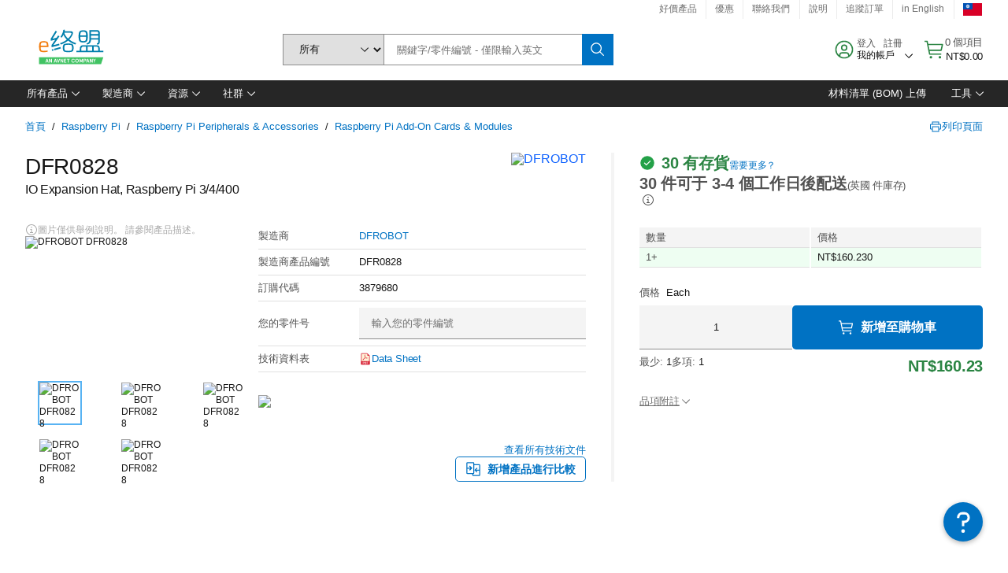

--- FILE ---
content_type: application/x-javascript;charset=utf-8
request_url: https://smetrics.element14.com/id?d_visid_ver=5.5.0&d_fieldgroup=A&mcorgid=106315F354E6D5430A4C98A4%40AdobeOrg&mid=28444081236989562894772836471934161697&ts=1768731044484
body_size: -40
content:
{"mid":"28444081236989562894772836471934161697"}